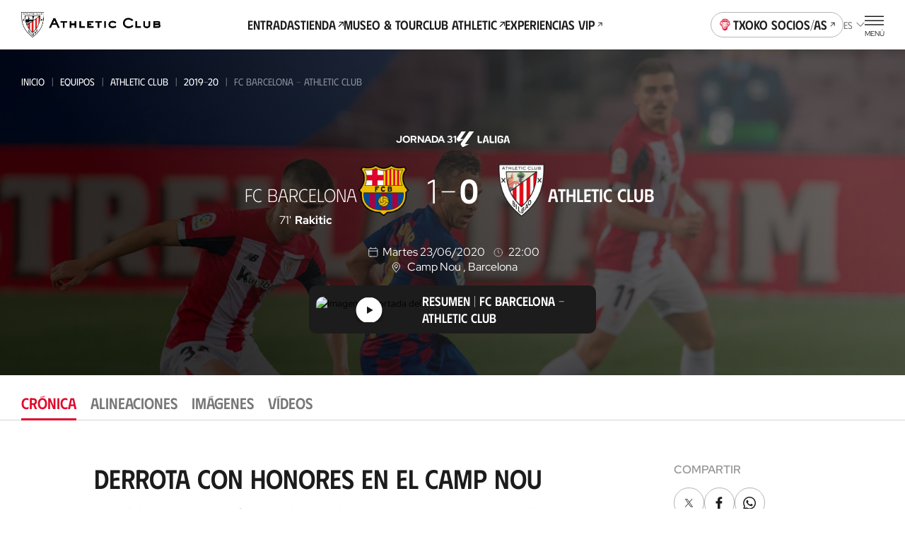

--- FILE ---
content_type: text/css; charset=UTF-8
request_url: https://www.athletic-club.eus/_astro/index.fIxarDYq.css
body_size: 720
content:
.item-match{--border-bottom: 1px solid rgba(var(--color-grey-300-rgb), .5);display:grid;grid-template-areas:"a a a a a a" "b b b b b b" "c c c c c c" "e e e e e e";align-items:center;border-bottom:var(--border-bottom);padding:var(--s4) 0;row-gap:var(--s3)}@media screen and (min-width: 992px){.item-match{min-width:unset}}.item-match--future{grid-template-areas:"a a a a a a" "c c c c c c" "b b b b b b" "e e e e e e"}.item-match:last-of-type{border-bottom:none}@media screen and (min-width: 768px){.item-match:last-of-type{border-bottom:1px solid rgba(var(--color-grey-300-rgb),.5)}}.item-match__competition{grid-area:a;display:flex;align-self:stretch;justify-content:space-between;align-items:center;gap:calc(var(--s2) * 2)}.item-match__competition span{text-transform:uppercase;font-size:var(--fs-xs);line-height:var(--lh-xs);font-family:var(--font-primary);font-variation-settings:"wght" var(--heading-font-variation-settings, 700)}.item-match__competition span span{font-size:var(--fs-xs);line-height:var(--lh-xs);font-family:var(--font-primary);font-variation-settings:"wght" var(--heading-font-variation-settings, 400)}.item-match__competition img{max-width:calc(var(--s2) * 6);max-height:calc(var(--s2) * 2)}.item-match__competition-name{font-size:var(--fs-xs);line-height:var(--lh-xs);font-family:var(--font-primary);font-variation-settings:"wght" var(--heading-font-variation-settings, 400)}.item-match__past-info,.item-match__future-info{grid-area:b}.item-match__competition-date{grid-area:b;margin-bottom:var(--s3);color:rgba(var(--color-primary-rgb),.5);font-size:var(--fs-sm);line-height:var(--lh-sm);font-family:var(--font-primary);font-variation-settings:"wght" var(--heading-font-variation-settings, 400)}.item-match__competition-date time{text-transform:capitalize}.item-match__competition-date time+span:before{content:"|";margin:0 var(--s)}.item-match__competition-date span{text-transform:uppercase}.item-match__teams{grid-area:c;display:flex;align-items:center;position:relative}.item-match__teams-names{font-size:var(--fs-sec-sm);line-height:var(--lh-sec-sm);font-family:var(--font-secondary);font-variation-settings:"wght" var(--heading-font-variation-settings, 400)}.item-match__teams-names--featured>span:first-child,.item-match__teams-names--featured>span:nth-child(2){font-variation-settings:"wght" 500}.item-match__teams-names--win>span:nth-child(2){color:var(--color-green)}.item-match__teams-results{margin-left:calc(var(--s2) * 2);flex-grow:1;right:0;display:flex;flex-direction:column;position:absolute}.item-match__teams-results-games{display:flex;flex-direction:row}.item-match__teams-results-games>span{font-size:var(--fs-md);line-height:var(--lh-md);font-family:var(--font-primary);font-variation-settings:"wght" var(--heading-font-variation-settings, 400)}.item-match__teams-results-games--featured>span{font-variation-settings:"wght" 500}.item-match__teams-results-games--win>span{color:var(--color-green)}.item-match__shields{padding-right:var(--s4)}.item-match__team-result{display:flex;justify-content:space-between;align-items:center;text-transform:uppercase;gap:var(--s3);margin-bottom:var(--s);margin-right:var(--s)}.item-match__team-result>span{font-size:var(--fs-sec-sm);line-height:var(--lh-sec-sm);font-family:var(--font-secondary);font-variation-settings:"wght" var(--heading-font-variation-settings, 400)}.item-match__team-result-penalties>span{font-size:var(--fs-sec-xs);margin-top:calc(var(--s) * .7);content:attr(data-unicode)}@media screen and (min-width: 1200px){.item-match__team-result-penalties>span{margin-top:calc(var(--s) * 1.25)}}.item-match__actions{grid-area:e;margin-top:calc(var(--s2));display:flex;flex-flow:row wrap;align-items:center;gap:var(--s2)}@media screen and (min-width: 1200px){.item-match__actions{margin-top:calc(var(--s2))}}.item-match__future-info-status{display:flex;flex-wrap:wrap;gap:var(--s2);margin-bottom:var(--s2)}.item-match__future-info-status span{display:inline-block;padding:.35em 1em .3em;background-color:var(--color-grey-200);font-size:var(--fs-xs);line-height:var(--lh-xs);font-family:var(--font-primary);font-variation-settings:"wght" var(--heading-font-variation-settings, 400);border-radius:2em;text-transform:uppercase}.item-match__future-info-status span.canceled{display:inline-block;padding:.35em 1em .3em;background-color:var(--color-secondary);color:var(--color-primary-contrast);font-size:var(--fs-xs);line-height:var(--lh-xs);font-family:var(--font-primary);font-variation-settings:"wght" var(--heading-font-variation-settings, 400);border-radius:2em;text-transform:uppercase}.item-match__past-info{display:flex}.item-match__past-info>span{font-size:var(--fs-sm);line-height:var(--lh-sm);font-family:var(--font-primary);font-variation-settings:"wght" var(--heading-font-variation-settings, 400)}.item-match__past-info>span:first-child{text-transform:capitalize}.item-match__past-info span+span:before{content:"|";margin:0 var(--s)}.item-match__future-info-misc{display:flex;align-items:center;gap:var(--s4);flex-wrap:wrap}.item-match__future-info-misc span,.item-match__future-info-location span{font-size:var(--fs-sm);line-height:var(--lh-sm);font-family:var(--font-primary);font-variation-settings:"wght" var(--heading-font-variation-settings, 400);text-transform:capitalize;display:flex;align-items:center;gap:var(--s)}.item-match__future-info-misc span a,.item-match__future-info-location span a{text-decoration:underline;font-size:var(--fs-sm);line-height:var(--lh-sm);font-family:var(--font-primary);font-variation-settings:"wght" var(--heading-font-variation-settings, 400)}.item-match__future-info-location{margin-top:var(--s)}


--- FILE ---
content_type: image/svg+xml
request_url: https://www.athletic-club.eus/static-icons/rss/menu-ln.svg
body_size: 27
content:
<svg width="24" height="24" viewBox="0 0 24 24" fill="none" xmlns="http://www.w3.org/2000/svg">
<path d="M6.77245 20.5988H3V9.28143H6.77245V20.5988ZM4.88698 7.77245C3.84352 7.77245 3 6.92666 3 5.88547C3 4.84427 3.84503 4 4.88698 4C5.92666 4 6.77245 4.84578 6.77245 5.88547C6.77245 6.92666 5.92666 7.77245 4.88698 7.77245ZM20.3532 20.5988H16.7264V15.091C16.7264 13.7774 16.7015 12.0881 14.841 12.0881C12.9525 12.0881 12.662 13.5186 12.662 14.9959V20.5988H9.03591V9.27313H12.5171V10.8206H12.5662C13.0506 9.93029 14.2343 8.9917 15.9998 8.9917C19.6742 8.9917 20.3532 11.3374 20.3532 14.3871V20.5988Z" fill="#1C1C1C"/>
</svg>


--- FILE ---
content_type: application/javascript; charset=UTF-8
request_url: https://www.athletic-club.eus/_astro/hoisted.y7f_CUTx.js
body_size: 14
content:
window.addEventListener("beforeunload",()=>{const e=document.querySelector("#site-bar-loader");e.style.opacity="1",e.classList.add("animate")});const t=()=>{const e=window.outerWidth/window.innerWidth*100;e<=100&&document.body.style.setProperty("--zoom",e+"%")};t();window.addEventListener("resize",()=>{t()},!1);document.addEventListener("DOMContentLoaded",e=>{const o=document.getElementsByTagName("body")[0];o&&(["/eu/cookien-politika","/politica-de-cookies","/en/cookie-policy"].includes(window.location.pathname)||(o.className+=" hide-cookie-bot"))});


--- FILE ---
content_type: application/javascript; charset=UTF-8
request_url: https://www.athletic-club.eus/_astro/TabsWrapper.sdkqqCGC.js
body_size: 3488
content:
import{j as I}from"./jsx-runtime.XGodtQ4D.js";import{c as ae}from"./react.utils.58tidEXk.js";import{r as o,R as C}from"./index.Nkt9jjly.js";import{B as le}from"./Button.3UB5TaRO.js";/* empty css                       */import{S as se,a as ue,b as oe}from"./Swiper.iJQyowa7.js";import{l as D,f as ie,c as Q,p as ce,S as V,D as B,y as N,s as q,o as k,X as _,I as Z,u as O,a as F,N as W,e as de,b as P,O as L,M as $,t as pe}from"./use-is-mounted.x-d5d5bb.js";function J(e){var t;if(e.type)return e.type;let r=(t=e.as)!=null?t:"button";if(typeof r=="string"&&r.toLowerCase()==="button")return"button"}function fe(e,t){let[r,n]=o.useState(()=>J(e));return D(()=>{n(J(e))},[e.type,e.as]),D(()=>{r||t.current&&t.current instanceof HTMLButtonElement&&!t.current.hasAttribute("type")&&n("button")},[r,t]),r}function be({onFocus:e}){let[t,r]=o.useState(!0),n=ie();return t?C.createElement(Q,{as:"button",type:"button",features:ce.Focusable,onFocus:s=>{s.preventDefault();let a,i=50;function x(){if(i--<=0){a&&cancelAnimationFrame(a);return}if(e()){if(cancelAnimationFrame(a),!n.current)return;r(!1);return}a=requestAnimationFrame(x)}a=requestAnimationFrame(x)}}):null}const ee=o.createContext(null);function xe(){return{groups:new Map,get(e,t){var r;let n=this.groups.get(e);n||(n=new Map,this.groups.set(e,n));let s=(r=n.get(t))!=null?r:0;n.set(t,s+1);let a=Array.from(n.keys()).indexOf(t);function i(){let x=n.get(t);x>1?n.set(t,x-1):n.delete(t)}return[a,i]}}}function me({children:e}){let t=o.useRef(xe());return o.createElement(ee.Provider,{value:t},e)}function te(e){let t=o.useContext(ee);if(!t)throw new Error("You must wrap your component in a <StableCollection>");let r=ge(),[n,s]=t.current.get(e,r);return o.useEffect(()=>s,[]),n}function ge(){var e,t,r;let n=(r=(t=(e=o.__SECRET_INTERNALS_DO_NOT_USE_OR_YOU_WILL_BE_FIRED)==null?void 0:e.ReactCurrentOwner)==null?void 0:t.current)!=null?r:null;if(!n)return Symbol();let s=[],a=n;for(;a;)s.push(a.index),a=a.return;return"$."+s.join(".")}var he=(e=>(e[e.Forwards=0]="Forwards",e[e.Backwards=1]="Backwards",e))(he||{}),ve=(e=>(e[e.Less=-1]="Less",e[e.Equal=0]="Equal",e[e.Greater=1]="Greater",e))(ve||{}),Ie=(e=>(e[e.SetSelectedIndex=0]="SetSelectedIndex",e[e.RegisterTab=1]="RegisterTab",e[e.UnregisterTab=2]="UnregisterTab",e[e.RegisterPanel=3]="RegisterPanel",e[e.UnregisterPanel=4]="UnregisterPanel",e))(Ie||{});let Te={0(e,t){var r;let n=F(e.tabs,d=>d.current),s=F(e.panels,d=>d.current),a=n.filter(d=>{var g;return!((g=d.current)!=null&&g.hasAttribute("disabled"))}),i={...e,tabs:n,panels:s};if(t.index<0||t.index>n.length-1){let d=O(Math.sign(t.index-e.selectedIndex),{[-1]:()=>1,0:()=>O(Math.sign(t.index),{[-1]:()=>0,0:()=>0,1:()=>1}),1:()=>0});if(a.length===0)return i;let g=O(d,{0:()=>n.indexOf(a[0]),1:()=>n.indexOf(a[a.length-1])});return{...i,selectedIndex:g===-1?e.selectedIndex:g}}let x=n.slice(0,t.index),v=[...n.slice(t.index),...x].find(d=>a.includes(d));if(!v)return i;let m=(r=n.indexOf(v))!=null?r:e.selectedIndex;return m===-1&&(m=e.selectedIndex),{...i,selectedIndex:m}},1(e,t){var r;if(e.tabs.includes(t.tab))return e;let n=e.tabs[e.selectedIndex],s=F([...e.tabs,t.tab],i=>i.current),a=(r=s.indexOf(n))!=null?r:e.selectedIndex;return a===-1&&(a=e.selectedIndex),{...e,tabs:s,selectedIndex:a}},2(e,t){return{...e,tabs:e.tabs.filter(r=>r!==t.tab)}},3(e,t){return e.panels.includes(t.panel)?e:{...e,panels:F([...e.panels,t.panel],r=>r.current)}},4(e,t){return{...e,panels:e.panels.filter(r=>r!==t.panel)}}},H=o.createContext(null);H.displayName="TabsDataContext";function M(e){let t=o.useContext(H);if(t===null){let r=new Error(`<${e} /> is missing a parent <Tab.Group /> component.`);throw Error.captureStackTrace&&Error.captureStackTrace(r,M),r}return t}let X=o.createContext(null);X.displayName="TabsActionsContext";function Y(e){let t=o.useContext(X);if(t===null){let r=new Error(`<${e} /> is missing a parent <Tab.Group /> component.`);throw Error.captureStackTrace&&Error.captureStackTrace(r,Y),r}return t}function ye(e,t){return O(t.type,Te,e,t)}let Pe=o.Fragment;function $e(e,t){let{defaultIndex:r=0,vertical:n=!1,manual:s=!1,onChange:a,selectedIndex:i=null,...x}=e;const v=n?"vertical":"horizontal",m=s?"manual":"auto";let d=i!==null,g=N(t),[l,f]=o.useReducer(ye,{selectedIndex:i??r,tabs:[],panels:[]}),c=o.useMemo(()=>({selectedIndex:l.selectedIndex}),[l.selectedIndex]),T=q(a||(()=>{})),y=q(l.tabs),p=o.useMemo(()=>({orientation:v,activation:m,...l}),[v,m,l]),h=k(b=>(f({type:1,tab:b}),()=>f({type:2,tab:b}))),S=k(b=>(f({type:3,panel:b}),()=>f({type:4,panel:b}))),R=k(b=>{A.current!==b&&T.current(b),d||f({type:0,index:b})}),A=q(d?e.selectedIndex:l.selectedIndex),z=o.useMemo(()=>({registerTab:h,registerPanel:S,change:R}),[]);D(()=>{f({type:0,index:i??r})},[i]),D(()=>{if(A.current===void 0||l.tabs.length<=0)return;let b=F(l.tabs,E=>E.current);b.some((E,u)=>l.tabs[u]!==E)&&R(b.indexOf(l.tabs[A.current]))});let G={ref:g};return C.createElement(me,null,C.createElement(X.Provider,{value:z},C.createElement(H.Provider,{value:p},p.tabs.length<=0&&C.createElement(be,{onFocus:()=>{var b,E;for(let u of y.current)if(((b=u.current)==null?void 0:b.tabIndex)===0)return(E=u.current)==null||E.focus(),!0;return!1}}),_({ourProps:G,theirProps:x,slot:c,defaultTag:Pe,name:"Tabs"}))))}let we="div";function Ee(e,t){let{orientation:r,selectedIndex:n}=M("Tab.List"),s=N(t);return _({ourProps:{ref:s,role:"tablist","aria-orientation":r},theirProps:e,slot:{selectedIndex:n},defaultTag:we,name:"Tabs.List"})}let Se="button";function Re(e,t){var r,n;let s=Z(),{id:a=`headlessui-tabs-tab-${s}`,...i}=e,{orientation:x,activation:v,selectedIndex:m,tabs:d,panels:g}=M("Tab"),l=Y("Tab"),f=M("Tab"),c=o.useRef(null),T=N(c,t);D(()=>l.registerTab(c),[l,c]);let y=te("tabs"),p=d.indexOf(c);p===-1&&(p=y);let h=p===m,S=k(u=>{var w;let U=u();if(U===W.Success&&v==="auto"){let re=(w=de(c))==null?void 0:w.activeElement,K=f.tabs.findIndex(ne=>ne.current===re);K!==-1&&l.change(K)}return U}),R=k(u=>{let w=d.map(U=>U.current).filter(Boolean);if(u.key===P.Space||u.key===P.Enter){u.preventDefault(),u.stopPropagation(),l.change(p);return}switch(u.key){case P.Home:case P.PageUp:return u.preventDefault(),u.stopPropagation(),S(()=>L(w,$.First));case P.End:case P.PageDown:return u.preventDefault(),u.stopPropagation(),S(()=>L(w,$.Last))}if(S(()=>O(x,{vertical(){return u.key===P.ArrowUp?L(w,$.Previous|$.WrapAround):u.key===P.ArrowDown?L(w,$.Next|$.WrapAround):W.Error},horizontal(){return u.key===P.ArrowLeft?L(w,$.Previous|$.WrapAround):u.key===P.ArrowRight?L(w,$.Next|$.WrapAround):W.Error}}))===W.Success)return u.preventDefault()}),A=o.useRef(!1),z=k(()=>{var u;A.current||(A.current=!0,(u=c.current)==null||u.focus({preventScroll:!0}),l.change(p),pe(()=>{A.current=!1}))}),G=k(u=>{u.preventDefault()}),b=o.useMemo(()=>({selected:h}),[h]),E={ref:T,onKeyDown:R,onMouseDown:G,onClick:z,id:a,role:"tab",type:fe(e,c),"aria-controls":(n=(r=g[p])==null?void 0:r.current)==null?void 0:n.id,"aria-selected":h,tabIndex:h?0:-1};return _({ourProps:E,theirProps:i,slot:b,defaultTag:Se,name:"Tabs.Tab"})}let Ae="div";function Ce(e,t){let{selectedIndex:r}=M("Tab.Panels"),n=N(t),s=o.useMemo(()=>({selectedIndex:r}),[r]);return _({ourProps:{ref:n},theirProps:e,slot:s,defaultTag:Ae,name:"Tabs.Panels"})}let ke="div",Le=V.RenderStrategy|V.Static;function De(e,t){var r,n,s,a;let i=Z(),{id:x=`headlessui-tabs-panel-${i}`,tabIndex:v=0,...m}=e,{selectedIndex:d,tabs:g,panels:l}=M("Tab.Panel"),f=Y("Tab.Panel"),c=o.useRef(null),T=N(c,t);D(()=>f.registerPanel(c),[f,c]);let y=te("panels"),p=l.indexOf(c);p===-1&&(p=y);let h=p===d,S=o.useMemo(()=>({selected:h}),[h]),R={ref:T,id:x,role:"tabpanel","aria-labelledby":(n=(r=g[p])==null?void 0:r.current)==null?void 0:n.id,tabIndex:h?v:-1};return!h&&((s=m.unmount)==null||s)&&!((a=m.static)!=null&&a)?C.createElement(Q,{as:"span",...R}):_({ourProps:R,theirProps:m,slot:S,defaultTag:ke,features:Le,visible:h,name:"Tabs.Panel"})}let Me=B(Re),je=B($e),Fe=B(Ee),Oe=B(Ce),Be=B(De),j=Object.assign(Me,{Group:je,List:Fe,Panels:Oe,Panel:Be});const He=C.forwardRef(({type:e="primary",tabs:t,featuredTab:r,panels:n,activeTab:s=0,onChange:a,withWrapper:i=!0},x)=>{const[v,m]=o.useState(s),d=l=>{m(l),a?.(l)};o.useImperativeHandle(x,()=>({setIndex(l){m(l)}}));const g=ae({"tabs-wrapper":!0,[`tabs-wrapper--${e}`]:!0,"tabs-wrapper--with-wrapper":i});return I.jsx("div",{className:g,children:I.jsxs(j.Group,{selectedIndex:v,onChange:d,children:[I.jsx(se,{name:"b-horizontal-card-slider",options:{slidesPerView:"auto",spaceBetween:10,grabCursor:!0,freeMode:!0,breakpoints:{1200:{spaceBetween:20}}},children:I.jsx(j.List,{children:I.jsx(ue,{children:t.map((l,f)=>I.jsx(oe,{children:I.jsx(j,{as:o.Fragment,children:({selected:c})=>{let T,y,p;return e==="primary"?(T="s",y=c?r===f?"secondary":"primary":"dark",p=c?"solid":"outline"):e==="secondary"?(T="xs",y=c?"secondary":"grey",p=c?"stain":"clear"):(T="s",y=c?"primary":"dark",p=c?"solid":"outline"),I.jsx("span",{children:I.jsx(le,{type:"button",color:y,fill:p,size:T,children:l})})}},`${f}`)},`horizontal-card-${f}`))})})}),I.jsx(j.Panels,{children:n.map((l,f)=>I.jsx(j.Panel,{children:l},`${f}`))})]})})});export{He as T};


--- FILE ---
content_type: application/javascript; charset=UTF-8
request_url: https://www.athletic-club.eus/_astro/swiper-react.Cq6_v18B.js
body_size: 4299
content:
import{r as p,R as v}from"./index.Nkt9jjly.js";import{d as Y,c as y}from"./Swiper.iJQyowa7.js";const W=["eventsPrefix","injectStyles","injectStylesUrls","modules","init","_direction","oneWayMovement","touchEventsTarget","initialSlide","_speed","cssMode","updateOnWindowResize","resizeObserver","nested","focusableElements","_enabled","_width","_height","preventInteractionOnTransition","userAgent","url","_edgeSwipeDetection","_edgeSwipeThreshold","_freeMode","_autoHeight","setWrapperSize","virtualTranslate","_effect","breakpoints","breakpointsBase","_spaceBetween","_slidesPerView","maxBackfaceHiddenSlides","_grid","_slidesPerGroup","_slidesPerGroupSkip","_slidesPerGroupAuto","_centeredSlides","_centeredSlidesBounds","_slidesOffsetBefore","_slidesOffsetAfter","normalizeSlideIndex","_centerInsufficientSlides","_watchOverflow","roundLengths","touchRatio","touchAngle","simulateTouch","_shortSwipes","_longSwipes","longSwipesRatio","longSwipesMs","_followFinger","allowTouchMove","_threshold","touchMoveStopPropagation","touchStartPreventDefault","touchStartForcePreventDefault","touchReleaseOnEdges","uniqueNavElements","_resistance","_resistanceRatio","_watchSlidesProgress","_grabCursor","preventClicks","preventClicksPropagation","_slideToClickedSlide","_loop","loopedSlides","loopPreventsSliding","_rewind","_allowSlidePrev","_allowSlideNext","_swipeHandler","_noSwiping","noSwipingClass","noSwipingSelector","passiveListeners","containerModifierClass","slideClass","slideActiveClass","slideVisibleClass","slideNextClass","slidePrevClass","wrapperClass","lazyPreloaderClass","lazyPreloadPrevNext","runCallbacksOnInit","observer","observeParents","observeSlideChildren","a11y","_autoplay","_controller","coverflowEffect","cubeEffect","fadeEffect","flipEffect","creativeEffect","cardsEffect","hashNavigation","history","keyboard","mousewheel","_navigation","_pagination","parallax","_scrollbar","_thumbs","virtual","zoom","control"];function $(e){return typeof e=="object"&&e!==null&&e.constructor&&Object.prototype.toString.call(e).slice(8,-1)==="Object"&&!e.__swiper__}function I(e,t){const i=["__proto__","constructor","prototype"];Object.keys(t).filter(n=>i.indexOf(n)<0).forEach(n=>{typeof e[n]>"u"?e[n]=t[n]:$(t[n])&&$(e[n])&&Object.keys(t[n]).length>0?t[n].__swiper__?e[n]=t[n]:I(e[n],t[n]):e[n]=t[n]})}function F(e){return e===void 0&&(e={}),e.navigation&&typeof e.navigation.nextEl>"u"&&typeof e.navigation.prevEl>"u"}function q(e){return e===void 0&&(e={}),e.pagination&&typeof e.pagination.el>"u"}function G(e){return e===void 0&&(e={}),e.scrollbar&&typeof e.scrollbar.el>"u"}function K(e){e===void 0&&(e="");const t=e.split(" ").map(n=>n.trim()).filter(n=>!!n),i=[];return t.forEach(n=>{i.indexOf(n)<0&&i.push(n)}),i.join(" ")}function k(e){return e===void 0&&(e=""),e?e.includes("swiper-wrapper")?e:`swiper-wrapper ${e}`:"swiper-wrapper"}function ee(e){let{swiper:t,slides:i,passedParams:n,changedParams:c,nextEl:a,prevEl:u,scrollbarEl:d,paginationEl:r}=e;const g=c.filter(s=>s!=="children"&&s!=="direction"&&s!=="wrapperClass"),{params:l,pagination:f,navigation:E,scrollbar:m,virtual:b,thumbs:R}=t;let S,o,_,N,z,x,C,P;c.includes("thumbs")&&n.thumbs&&n.thumbs.swiper&&l.thumbs&&!l.thumbs.swiper&&(S=!0),c.includes("controller")&&n.controller&&n.controller.control&&l.controller&&!l.controller.control&&(o=!0),c.includes("pagination")&&n.pagination&&(n.pagination.el||r)&&(l.pagination||l.pagination===!1)&&f&&!f.el&&(_=!0),c.includes("scrollbar")&&n.scrollbar&&(n.scrollbar.el||d)&&(l.scrollbar||l.scrollbar===!1)&&m&&!m.el&&(N=!0),c.includes("navigation")&&n.navigation&&(n.navigation.prevEl||u)&&(n.navigation.nextEl||a)&&(l.navigation||l.navigation===!1)&&E&&!E.prevEl&&!E.nextEl&&(z=!0);const w=s=>{t[s]&&(t[s].destroy(),s==="navigation"?(t.isElement&&(t[s].prevEl.remove(),t[s].nextEl.remove()),l[s].prevEl=void 0,l[s].nextEl=void 0,t[s].prevEl=void 0,t[s].nextEl=void 0):(t.isElement&&t[s].el.remove(),l[s].el=void 0,t[s].el=void 0))};c.includes("loop")&&t.isElement&&(l.loop&&!n.loop?x=!0:!l.loop&&n.loop?C=!0:P=!0),g.forEach(s=>{if($(l[s])&&$(n[s]))I(l[s],n[s]),(s==="navigation"||s==="pagination"||s==="scrollbar")&&"enabled"in n[s]&&!n[s].enabled&&w(s);else{const B=n[s];(B===!0||B===!1)&&(s==="navigation"||s==="pagination"||s==="scrollbar")?B===!1&&w(s):l[s]=n[s]}}),g.includes("controller")&&!o&&t.controller&&t.controller.control&&l.controller&&l.controller.control&&(t.controller.control=l.controller.control),c.includes("children")&&i&&b&&l.virtual.enabled&&(b.slides=i,b.update(!0)),c.includes("children")&&i&&l.loop&&(P=!0),S&&R.init()&&R.update(!0),o&&(t.controller.control=l.controller.control),_&&(t.isElement&&(!r||typeof r=="string")&&(r=document.createElement("div"),r.classList.add("swiper-pagination"),r.part.add("pagination"),t.el.appendChild(r)),r&&(l.pagination.el=r),f.init(),f.render(),f.update()),N&&(t.isElement&&(!d||typeof d=="string")&&(d=document.createElement("div"),d.classList.add("swiper-scrollbar"),d.part.add("scrollbar"),t.el.appendChild(d)),d&&(l.scrollbar.el=d),m.init(),m.updateSize(),m.setTranslate()),z&&(t.isElement&&((!a||typeof a=="string")&&(a=document.createElement("div"),a.classList.add("swiper-button-next"),a.innerHTML=t.hostEl.constructor.nextButtonSvg,a.part.add("button-next"),t.el.appendChild(a)),(!u||typeof u=="string")&&(u=document.createElement("div"),u.classList.add("swiper-button-prev"),u.innerHTML=t.hostEl.constructor.prevButtonSvg,u.part.add("button-prev"),t.el.appendChild(u))),a&&(l.navigation.nextEl=a),u&&(l.navigation.prevEl=u),E.init(),E.update()),c.includes("allowSlideNext")&&(t.allowSlideNext=n.allowSlideNext),c.includes("allowSlidePrev")&&(t.allowSlidePrev=n.allowSlidePrev),c.includes("direction")&&t.changeDirection(n.direction,!1),(x||P)&&t.loopDestroy(),(C||P)&&t.loopCreate(),t.update()}function te(e,t){e===void 0&&(e={}),t===void 0&&(t=!0);const i={on:{}},n={},c={};I(i,Y),i._emitClasses=!0,i.init=!1;const a={},u=W.map(r=>r.replace(/_/,"")),d=Object.assign({},e);return Object.keys(d).forEach(r=>{typeof e[r]>"u"||(u.indexOf(r)>=0?$(e[r])?(i[r]={},c[r]={},I(i[r],e[r]),I(c[r],e[r])):(i[r]=e[r],c[r]=e[r]):r.search(/on[A-Z]/)===0&&typeof e[r]=="function"?t?n[`${r[2].toLowerCase()}${r.substr(3)}`]=e[r]:i.on[`${r[2].toLowerCase()}${r.substr(3)}`]=e[r]:a[r]=e[r])}),["navigation","pagination","scrollbar"].forEach(r=>{i[r]===!0&&(i[r]={}),i[r]===!1&&delete i[r]}),{params:i,passedParams:c,rest:a,events:n}}function ne(e,t){let{el:i,nextEl:n,prevEl:c,paginationEl:a,scrollbarEl:u,swiper:d}=e;F(t)&&n&&c&&(d.params.navigation.nextEl=n,d.originalParams.navigation.nextEl=n,d.params.navigation.prevEl=c,d.originalParams.navigation.prevEl=c),q(t)&&a&&(d.params.pagination.el=a,d.originalParams.pagination.el=a),G(t)&&u&&(d.params.scrollbar.el=u,d.originalParams.scrollbar.el=u),d.init(i)}function re(e,t,i,n,c){const a=[];if(!t)return a;const u=r=>{a.indexOf(r)<0&&a.push(r)};if(i&&n){const r=n.map(c),g=i.map(c);r.join("")!==g.join("")&&u("children"),n.length!==i.length&&u("children")}return W.filter(r=>r[0]==="_").map(r=>r.replace(/_/,"")).forEach(r=>{if(r in e&&r in t)if($(e[r])&&$(t[r])){const g=Object.keys(e[r]),l=Object.keys(t[r]);g.length!==l.length?u(r):(g.forEach(f=>{e[r][f]!==t[r][f]&&u(r)}),l.forEach(f=>{e[r][f]!==t[r][f]&&u(r)}))}else e[r]!==t[r]&&u(r)}),a}const ie=e=>{!e||e.destroyed||!e.params.virtual||e.params.virtual&&!e.params.virtual.enabled||(e.updateSlides(),e.updateProgress(),e.updateSlidesClasses(),e.parallax&&e.params.parallax&&e.params.parallax.enabled&&e.parallax.setTranslate())};function M(){return M=Object.assign?Object.assign.bind():function(e){for(var t=1;t<arguments.length;t++){var i=arguments[t];for(var n in i)Object.prototype.hasOwnProperty.call(i,n)&&(e[n]=i[n])}return e},M.apply(this,arguments)}function U(e){return e.type&&e.type.displayName&&e.type.displayName.includes("SwiperSlide")}function Z(e){const t=[];return v.Children.toArray(e).forEach(i=>{U(i)?t.push(i):i.props&&i.props.children&&Z(i.props.children).forEach(n=>t.push(n))}),t}function le(e){const t=[],i={"container-start":[],"container-end":[],"wrapper-start":[],"wrapper-end":[]};return v.Children.toArray(e).forEach(n=>{if(U(n))t.push(n);else if(n.props&&n.props.slot&&i[n.props.slot])i[n.props.slot].push(n);else if(n.props&&n.props.children){const c=Z(n.props.children);c.length>0?c.forEach(a=>t.push(a)):i["container-end"].push(n)}else i["container-end"].push(n)}),{slides:t,slots:i}}function se(e,t,i){if(!i)return null;const n=l=>{let f=l;return l<0?f=t.length+l:f>=t.length&&(f=f-t.length),f},c=e.isHorizontal()?{[e.rtlTranslate?"right":"left"]:`${i.offset}px`}:{top:`${i.offset}px`},{from:a,to:u}=i,d=e.params.loop?-t.length:0,r=e.params.loop?t.length*2:t.length,g=[];for(let l=d;l<r;l+=1)l>=a&&l<=u&&g.push(t[n(l)]);return g.map((l,f)=>v.cloneElement(l,{swiper:e,style:c,key:`slide-${f}`}))}function j(e,t){return typeof window>"u"?p.useEffect(e,t):p.useLayoutEffect(e,t)}const H=p.createContext(null),ae=p.createContext(null),oe=p.forwardRef(function(e,t){let{className:i,tag:n="div",wrapperTag:c="div",children:a,onSwiper:u,...d}=e===void 0?{}:e,r=!1;const[g,l]=p.useState("swiper"),[f,E]=p.useState(null),[m,b]=p.useState(!1),R=p.useRef(!1),S=p.useRef(null),o=p.useRef(null),_=p.useRef(null),N=p.useRef(null),z=p.useRef(null),x=p.useRef(null),C=p.useRef(null),P=p.useRef(null),{params:w,passedParams:s,rest:B,events:T}=te(d),{slides:L,slots:A}=le(a),D=()=>{b(!m)};Object.assign(w.on,{_containerClasses(h,O){l(O)}});const V=()=>{Object.assign(w.on,T),r=!0;const h={...w};if(delete h.wrapperClass,o.current=new y(h),o.current.virtual&&o.current.params.virtual.enabled){o.current.virtual.slides=L;const O={cache:!1,slides:L,renderExternal:E,renderExternalUpdate:!1};I(o.current.params.virtual,O),I(o.current.originalParams.virtual,O)}};S.current||V(),o.current&&o.current.on("_beforeBreakpoint",D);const J=()=>{r||!T||!o.current||Object.keys(T).forEach(h=>{o.current.on(h,T[h])})},Q=()=>{!T||!o.current||Object.keys(T).forEach(h=>{o.current.off(h,T[h])})};p.useEffect(()=>()=>{o.current&&o.current.off("_beforeBreakpoint",D)}),p.useEffect(()=>{!R.current&&o.current&&(o.current.emitSlidesClasses(),R.current=!0)}),j(()=>{if(t&&(t.current=S.current),!!S.current)return o.current.destroyed&&V(),ne({el:S.current,nextEl:z.current,prevEl:x.current,paginationEl:C.current,scrollbarEl:P.current,swiper:o.current},w),u&&u(o.current),()=>{o.current&&!o.current.destroyed&&o.current.destroy(!0,!1)}},[]),j(()=>{J();const h=re(s,_.current,L,N.current,O=>O.key);return _.current=s,N.current=L,h.length&&o.current&&!o.current.destroyed&&ee({swiper:o.current,slides:L,passedParams:s,changedParams:h,nextEl:z.current,prevEl:x.current,scrollbarEl:P.current,paginationEl:C.current}),()=>{Q()}}),j(()=>{ie(o.current)},[f]);function X(){return w.virtual?se(o.current,L,f):L.map((h,O)=>v.cloneElement(h,{swiper:o.current,swiperSlideIndex:O}))}return v.createElement(n,M({ref:S,className:K(`${g}${i?` ${i}`:""}`)},B),v.createElement(ae.Provider,{value:o.current},A["container-start"],v.createElement(c,{className:k(w.wrapperClass)},A["wrapper-start"],X(),A["wrapper-end"]),F(w)&&v.createElement(v.Fragment,null,v.createElement("div",{ref:x,className:"swiper-button-prev"}),v.createElement("div",{ref:z,className:"swiper-button-next"})),G(w)&&v.createElement("div",{ref:P,className:"swiper-scrollbar"}),q(w)&&v.createElement("div",{ref:C,className:"swiper-pagination"}),A["container-end"]))});oe.displayName="Swiper";const ce=p.forwardRef(function(e,t){let{tag:i="div",children:n,className:c="",swiper:a,zoom:u,lazy:d,virtualIndex:r,swiperSlideIndex:g,...l}=e===void 0?{}:e;const f=p.useRef(null),[E,m]=p.useState("swiper-slide"),[b,R]=p.useState(!1);function S(z,x,C){x===f.current&&m(C)}j(()=>{if(typeof g<"u"&&(f.current.swiperSlideIndex=g),t&&(t.current=f.current),!(!f.current||!a)){if(a.destroyed){E!=="swiper-slide"&&m("swiper-slide");return}return a.on("_slideClass",S),()=>{a&&a.off("_slideClass",S)}}}),j(()=>{a&&f.current&&!a.destroyed&&m(a.getSlideClasses(f.current))},[a]);const o={isActive:E.indexOf("swiper-slide-active")>=0,isVisible:E.indexOf("swiper-slide-visible")>=0,isPrev:E.indexOf("swiper-slide-prev")>=0,isNext:E.indexOf("swiper-slide-next")>=0},_=()=>typeof n=="function"?n(o):n,N=()=>{R(!0)};return v.createElement(i,M({ref:f,className:K(`${E}${c?` ${c}`:""}`),"data-swiper-slide-index":r,onLoad:N},l),u&&v.createElement(H.Provider,{value:o},v.createElement("div",{className:"swiper-zoom-container","data-swiper-zoom":typeof u=="number"?u:void 0},_(),d&&!b&&v.createElement("div",{className:"swiper-lazy-preloader"}))),!u&&v.createElement(H.Provider,{value:o},_(),d&&!b&&v.createElement("div",{className:"swiper-lazy-preloader"})))});ce.displayName="SwiperSlide";export{ce as S};


--- FILE ---
content_type: application/javascript; charset=UTF-8
request_url: https://www.athletic-club.eus/_astro/historical-stats.service.dRPjs90o.js
body_size: 2244
content:
import{f as n}from"./fetcher.service.TfohNcld.js";const d=(a,t=1)=>Array.isArray(a)&&a.length===0?{rivals:[]}:{rivals:a.rivals.map(e=>({id:e.id,name:e.name,filterName:e.filter_name,matches:parseInt(e.match_count)||void 0,shield:{src:e.logo,alt:e.name},firstMatch:e.first_match?e.first_match.split("-")?.[0]:void 0,lastMatch:e.last_match?e.last_match.split("-")?.[0]:void 0})),pagination:{total:a.paging?.total||0,page:t||1,totalPages:a.paging?.total_pages||0},matchesText:a.matches_text},u=a=>a.players.map(t=>({name:t.original_name,slug:t.slug,demarcation:t.position,debut:t.debut_year,lastYear:t.official_last_played_year,active:t.active===1,image:{src:t.image,alt:t.original_name}})),p=a=>a.decades,h=a=>a,f=a=>{const t=a.rival,e=Object.keys(t.competitions_mobile).map(s=>({name:t.competitions_mobile[s].nombre,filterName:t.competitions_mobile[s].caracter,id:t.competitions_mobile[s].idcaracter}));return{shield:{src:t.logo_url,alt:t.name},name:t.name,competitions:e,matches:{goals:t.summary.total_matches?.athletic_goals||0,rivalGoals:t.summary.total_matches?.rival_goals||0,played:t.summary.total_matches?.matches_played||0},won:{goals:t.summary.athletic_win_matches?.athletic_goals||0,rivalGoals:t.summary.athletic_win_matches?.rival_goals||0,played:t.summary.athletic_win_matches?.matches_played||0},tied:{goals:t.summary.athletic_tied_matches?.athletic_goals||0,rivalGoals:t.summary.athletic_tied_matches?.rival_goals||0,played:t.summary.athletic_tied_matches?.matches_played||0},lost:{goals:t.summary.athletic_lost_matches?.athletic_goals||0,rivalGoals:t.summary.athletic_lost_matches?.rival_goals||0,played:t.summary.athletic_lost_matches?.matches_played||0}}},v=a=>a.map(t=>({id:t.id,date:t.fecha,isLocal:t.juegaencasa==="1",matchDay:t.jornada,location:t.localidad,stadium:t.estadio,time:t.hora,localTeam:{id:t.local.id,name:t.local.nombre,slug:t.local.slug,shield:{src:t.local.escudo,alt:t.local.nombre},category:t.local.categoria||void 0},awayTeam:{id:t.visitante.id,name:t.visitante.nombre,slug:t.visitante.slug,shield:{src:t.visitante.escudo,alt:t.visitante.nombre},category:t.visitante.categoria||void 0},localScore:t.resultado_local?parseInt(t.resultado_local):void 0,awayScore:t.resultado_visitante?parseInt(t.resultado_visitante):void 0,season:t.temporada,competition:{id:t.competition.id,slug:t.competition.slug,code:t.competition.codigo,name:t.competition.nombre,logo:t.competition.image?{src:t.competition.image,alt:t.competition.nombre}:void 0,shortName:t.competition.nombre_corto||void 0}})),$=a=>({matches:parseInt(a.total_matches),officialMatches:parseInt(a.official_matches),goals:parseInt(a.total_goals),officialGoals:parseInt(a.official_goals),titles:parseInt(a.total_titles),debuts:parseInt(a.players_debut)}),b=a=>({list:a.players.map(e=>({description:e.competitions?.reduce((i,o)=>(i===""?i+=`${o.cantidad} ${o.nombre}`:i+=`, ${o.cantidad} ${o.nombre}`,i),""),name:e.stats_name,slug:e.slug,image:{src:e.image,alt:e.stats_name},value:e.competitions.reduce((i,o)=>i+(parseInt(o.cantidad)||0),0)})),pagination:{total:a.paging.total,page:parseInt(a.paging.current_page),totalPages:a.paging.total_pages,nextPage:a.paging.next_page}}),l=a=>a.map(t=>({category:t.nombre||t.name,total:t.cantidad||parseInt(t.count),seasons:t.temporadas?.map(e=>{const s=t.matches?.[e],i=s?`${s.local} ${s.r1} - ${s.visitante} ${s.r2}`:"",o=s?.id,m=s?.legacy_id;return{season:e,match:i,matchId:o,matchLegacyId:m}})})),g=a=>({list:a.games.map(e=>({id:e.id,idLegacy:e.legacy_id,season:e.temporada,competition:{id:e.competicion.id,name:e.competicion.nombre,slug:e.competicion.slug,logo:e.competicion.image},date:e.fecha,time:e.hora,location:e.localidad,stadium:e.estadio,localTeam:{name:e.local,slug:e.local_slug,shield:{src:e.local==="Athletic Club"?e.escudo_athletic:e.escudo_rival,alt:e.local,title:e.local}},awayTeam:{name:e.visitante,slug:e.visitante_slug,shield:{src:e.visitante==="Athletic Club"?e.escudo_athletic:e.escudo_rival,alt:e.visitante,title:e.visitante}},isLocal:e.local==="Athletic Club",localScore:parseInt(e.r1),awayScore:parseInt(e.r2),matchDay:e.jornada||void 0})),pagination:{total:a.paging.total,page:parseInt(a.paging.current_page),totalPages:a.paging.total_pages,nextPage:a.paging.next_page}}),y=a=>({list:a.players.map(e=>{const s=e.matches?.reduce((i,o)=>(i===""?i+=`${o.count} ${o.competition}`:i+=`, ${o.count} ${o.competition}`,i),"");return{id:e.id,name:e.name,slug:e.slug,description:s,image:{src:e.image,alt:e.name},value:parseInt(e.count)||0}}),pagination:{total:a.paging.total,page:parseInt(a.paging.current_page),totalPages:a.paging.total_pages,nextPage:a.paging.next_page}}),_=a=>({list:a.players.map(e=>({image:{src:e.image,alt:e.name},name:e.name,description:e.competition.reduce((s,i)=>(s===""?s+=`${i.count} ${i.name}`:s+=`, ${i.count} ${i.name}`,s),""),slug:e.slug,value:e?.competition?.reduce((s,i)=>s+i.count,0)||0})),pagination:{total:a.paging.total,page:parseInt(a.paging.current_page),totalPages:a.paging.total_pages,nextPage:a.paging.next_page}}),k=a=>{function t(e,s){let i=s===""?"":s.split("-")[0]<"1999"?"19"+s.split("-")[1]:"20"+s.split("-")[1];return`${e.split("-")[0]}-${i}`}return{list:a.players.map(e=>({id:e.id,name:e.name,slug:e.slug,image:{src:e.image,alt:e.name},value:parseInt(e.count)||0,firstSeason:e.first_season,lastSeason:e.last_season,description:t(e.first_season,e.last_season)})),pagination:{total:a.paging.total,page:parseInt(a.paging.current_page),totalPages:a.paging.total_pages,nextPage:a.paging.next_page}}},H=a=>({list:a.players.map(t=>({name:t.name,slug:t.slug,image:{src:t.image,alt:t.name},localTeamName:t.is_athletic_home_team?t.athletic_team_name:t.rival_name,awayTeamName:t.is_athletic_home_team?t.rival_name:t.athletic_team_name,localScore:t.is_athletic_home_team?t.athletic_result:t.rival_result,awayScore:t.is_athletic_home_team?t.rival_result:t.athletic_result,isLocal:t.is_athletic_home_team,date:t.game_date,years:t.years,months:t.months,days:t.days,matchId:t.game_id,competition:t?.competition_name,url:t?.url})),pagination:{total:a.paging.total,page:parseInt(a.paging.current_page),totalPages:a.paging.total_pages,nextPage:a.paging.next_page}}),P=a=>({list:a.players.map(t=>({name:t.name,slug:t.slug,image:{src:t.image,alt:t.name},localTeamName:t.is_athletic_home_team?t.athletic_team_name:t.rival_name,awayTeamName:t.is_athletic_home_team?t.rival_name:t.athletic_team_name,localScore:t.is_athletic_home_team?t.athletic_result:t.rival_result,awayScore:t.is_athletic_home_team?t.rival_result:t.athletic_result,isLocal:t.is_athletic_home_team,date:t.game_date,years:t.years,months:t.months,days:t.days,matchId:t.game_id,competition:t?.competition_name})),pagination:{total:a.paging.total,page:parseInt(a.paging.current_page),totalPages:a.paging.total_pages,nextPage:a.paging.next_page}}),I=a=>{const t=Object.keys(a.decades).map(e=>a.decades[e]);return{...a,decades:t}},R=a=>{const t=Object.keys(a.decades).map(e=>a.decades[e]);return{...a,decades:t}},S=a=>{const t=Object.keys(a.decades).map(e=>a.decades[e]);return{...a,decades:t}},T=async({gender:a,term:t,lang:e})=>await n({lang:e,endpoint:`players/${a}/decades`,params:{term:t},transformer:p}),C=({gender:a,decade:t,term:e,lang:s})=>n({lang:s,endpoint:`players/${a}/${t}`,params:{term:e},transformer:u}),D=async({gender:a="male",competition:t,country:e,page:s=1,term:i,lang:o})=>n({lang:o,endpoint:`rivals/${a}`,transformer:d,params:{competition:t,country:e,term:i,page:s}}),G=async({gender:a,lang:t})=>n({lang:t,endpoint:`rivals/${a}/countries`,transformer:h}),M=({gender:a,id:t,competition:e,court:s,result:i,lang:o})=>n({lang:o,endpoint:`rivals/${a}/matches`,params:{rival_name:t,caracter:e,athletic_played_as:s,matchResult:i},transformer:f}),L=({gender:a,competition:t,rivalId:e,court:s,result:i,lang:o})=>n({lang:o,endpoint:`history/competitions/${a==="female"?2:1}/${t||0}/${e}/data`,params:{playerAt:s,matchResult:i},transformer:v}),E=({gender:a="male",lang:t})=>n({endpoint:`historic/${a}`,transformer:$,lang:t}),j=({gender:a="male",lang:t})=>n({lang:t,endpoint:`historic/${a}/titles`,transformer:l}),r=20,c=6,N=({gender:a="male",page:t=1,competition:e,lang:s})=>n({lang:s,endpoint:`historic/${a}/titles/ranking`,params:{per_page:r,page:t,filter_by:e,sort_order:"DESC"},transformer:b}),A=async({gender:a,lang:t})=>n({lang:t,endpoint:`historic/${a}/official-games`,params:{per_page:r,sort_order:"DESC"},transformer:l}),O=async({gender:a="male",page:t=1,competition:e,orderBy:s="dif",lang:i})=>n({lang:i,endpoint:`historic/${a}/official-games/ranking`,params:{per_page:r,page:t,filter_by:e,sort_order:"desc",sort_by:s},transformer:g}),F=async({gender:a,page:t=1,competition:e,includeFriendlyMatches:s=!1,lang:i})=>n({lang:i,endpoint:`historic/${a}/players/games/ranking`,params:{per_page:r,page:t,filter_by:e,sort_order:"desc",include_no_officials:s},transformer:y}),Y=async({gender:a,lang:t})=>n({lang:t,endpoint:`historic/${a}/games`,params:{per_page:r,sort_order:"DESC"},transformer:l}),q=async({gender:a="male",page:t=1,competition:e,orderBy:s="dif",lang:i})=>n({lang:i,endpoint:`historic/${a}/games/ranking`,params:{per_page:r,page:t,filter_by:e,sort_order:"desc",sort_by:s},transformer:g}),z=async({gender:a,lang:t})=>n({endpoint:`historic/${a}/goals`,params:{sort_order:"DESC"},transformer:l,lang:t}),B=async({gender:a,lang:t})=>n({lang:t,endpoint:`historic/${a}/goals?include`,params:{sort_order:"DESC",include_no_officials:!0},transformer:l}),J=async({gender:a="male",page:t=1,competition:e,lang:s})=>n({lang:s,endpoint:`historic/${a}/goals/ranking`,params:{per_page:r,sort_order:"DESC",filter_by:e,page:t},transformer:_}),K=async({gender:a="male",page:t=1,competition:e,lang:s})=>n({lang:s,endpoint:`historic/${a}/goals/ranking`,params:{per_page:r,sort_order:"DESC",filter_by:e,page:t,include_no_officials:!0},transformer:_}),Q=async({gender:a="male",page:t=1,competition:e,orderBy:s="desc",lang:i})=>n({lang:i,endpoint:`historic/${a}/players/seasons/ranking`,params:{per_page:c,page:t,filter_by:e,sort_order:s},transformer:k}),U=async({gender:a="male",page:t=1,competition:e,orderBy:s="asc",lang:i})=>n({lang:i,endpoint:`historic/${a}/players/debut/ranking`,params:{per_page:c,page:t,filter_by:e,sort_order:s},transformer:H}),V=async({gender:a="male",page:t=1,competition:e,orderBy:s="asc",lang:i})=>n({lang:i,endpoint:`historic/${a}/players/first-goal/ranking`,params:{per_page:c,page:t,filter_by:e,sort_order:s},transformer:P}),W=({gender:a="male",lang:t})=>n({lang:t,endpoint:`historic/${a}/competition-summary`,transformer:l}),X=({gender:a="male",lang:t})=>n({lang:t,endpoint:`classifications/${a}/liga`,transformer:I}),Z=({gender:a="male",lang:t})=>n({lang:t,endpoint:`classifications/${a}/copa`,transformer:R}),w=({gender:a="male",lang:t})=>n({lang:t,endpoint:`classifications/${a}/europa`,transformer:S});export{D as a,C as b,T as c,M as d,L as e,J as f,G as g,F as h,O as i,Q as j,U as k,V as l,N as m,K as n,q as o,E as p,A as q,r,Y as s,z as t,B as u,j as v,W as w,X as x,Z as y,w as z};


--- FILE ---
content_type: image/svg+xml
request_url: https://www.athletic-club.eus/static-icons/rss/facebook.svg
body_size: -31
content:
<svg width="11" height="20" viewBox="0 0 11 20" fill="none" xmlns="http://www.w3.org/2000/svg">
  <path
    d="M10.4474 6.86075H7.12436V4.97533C7.12436 4.00245 7.20355 3.38969 8.59782 3.38969H10.3588V0.391872C9.50188 0.303257 8.64024 0.259892 7.77766 0.261778C5.22009 0.261778 3.35352 1.82385 3.35352 4.69157V6.86075H0.525391V10.6316L3.35352 10.6306V19.116H7.12436V10.6288L10.0147 10.6278L10.4474 6.86075Z"
    fill="#1C1C1C" />
</svg>


--- FILE ---
content_type: application/javascript; charset=UTF-8
request_url: https://www.athletic-club.eus/_astro/Countdown.Ks7DE8bq.js
body_size: 74
content:
import{j as n}from"./jsx-runtime.XGodtQ4D.js";import{r as u}from"./index.Nkt9jjly.js";/* empty css                       */const p=({t:e,timestamp:i})=>{const l=()=>{let t=i-Math.floor(Date.now()/1e3);return t>0?t:0},[s,d]=u.useState();if(u.useEffect(()=>{d(l());const t=setTimeout(()=>{d(l())},1e3);return()=>clearTimeout(t)}),!s||s<=0)return null;const o=Math.floor(s/(60*60*24)),c=Math.floor(s%(60*60*24)/(60*60)),a=Math.floor(s%(60*60)/60),r=Math.floor(s%60);return n.jsxs("div",{className:"countdown",children:[n.jsxs("span",{children:[n.jsx("span",{className:"countdown__number",children:`${o}`.length===1?`0${o}`:o}),n.jsx("span",{className:"countdown__text",children:e("countdown.days")})]}),n.jsxs("span",{children:[n.jsx("span",{className:"countdown__number",children:`${c}`.length===1?`0${c}`:c}),n.jsx("span",{className:"countdown__text",children:e("countdown.hours")})]}),n.jsxs("span",{children:[n.jsx("span",{className:"countdown__number",children:`${a}`.length===1?`0${a}`:a}),n.jsx("span",{className:"countdown__text",children:e("countdown.minutes")})]}),n.jsxs("span",{children:[n.jsx("span",{className:"countdown__number",children:`${r}`.length===1?`0${r}`:r}),n.jsx("span",{className:"countdown__text",children:e("countdown.seconds")})]})]})};export{p as C};


--- FILE ---
content_type: application/javascript; charset=UTF-8
request_url: https://www.athletic-club.eus/_astro/SocialNetworks.zOJ9vOK9.js
body_size: 485
content:
import{j as t}from"./jsx-runtime.XGodtQ4D.js";import{r as o}from"./index.Nkt9jjly.js";import{B as e}from"./Button.3UB5TaRO.js";/* empty css                       */import{g as c}from"./utils.GysBJTMi.js";import"./react.utils.58tidEXk.js";/* empty css                       */import"./Icon.sc1AKyC3.js";const S=({url:n})=>{const s=c(n),[a,i]=o.useState(!1),l=()=>{i(!0)};return t.jsx("div",{className:"footer__channels",children:t.jsxs("div",{className:"footer__channels-links",children:[t.jsx(e,{className:"gtm-rrss-footer",fill:"outline",href:"https://www.instagram.com/athleticclub/?hl=es",type:"link",target:"_blank",iconSlot:"icon-only",iconSize:"calc(var(--s2) * 2.4)",iconUrl:"/static-icons/rss/menu-ig.svg",dataSet:{"data-gtm-name":"Instagram"}}),t.jsx(e,{className:"gtm-rrss-footer",fill:"outline",href:"https://twitter.com/AthleticClub",type:"link",target:"_blank",iconSlot:"icon-only",iconSize:"calc(var(--s2) * 2.4)",iconUrl:"/static-icons/rss/menu-x.svg",dataSet:{"data-gtm-name":"X"}}),t.jsx(e,{className:"gtm-rrss-footer",fill:"outline",href:"https://www.tiktok.com/@athleticclub?lang=es",type:"link",target:"_blank",iconSlot:"icon-only",iconSize:"calc(var(--s2) * 2.4)",iconUrl:"/static-icons/rss/menu-tiktok.svg",dataSet:{"data-gtm-name":"TikTok"}}),t.jsx(e,{className:"gtm-rrss-footer",fill:"outline",href:"https://www.youtube.com/@AthleticClubTV",type:"link",target:"_blank",iconSlot:"icon-only",iconSize:"calc(var(--s2) * 2.4)",iconUrl:"/static-icons/rss/menu-yt.svg",dataSet:{"data-gtm-name":"Youtube"}}),t.jsx(e,{className:"gtm-rrss-footer",fill:"outline",href:"https://www.facebook.com/ATHLETICCLUB/?locale=es_ES",type:"link",target:"_blank",iconSlot:"icon-only",iconSize:"calc(var(--s2) * 2.4)",iconUrl:"/static-icons/rss/menu-fb.svg",dataSet:{"data-gtm-name":"Facebook"}}),t.jsx(e,{className:"gtm-rrss-footer",fill:"outline",href:"https://es.linkedin.com/company/athleticclub",type:"link",target:"_blank",iconSlot:"icon-only",iconSize:"calc(var(--s2) * 2.4)",iconUrl:"/static-icons/rss/menu-ln.svg",dataSet:{"data-gtm-name":"LinkedIn"}}),t.jsx(e,{className:"gtm-rrss-footer",fill:"outline",href:"https://www.whatsapp.com/channel/0029Va9VyO8BadmXo4M1tS3O",type:"link",target:"_blank",iconSlot:"icon-only",iconSize:"calc(var(--s2) * 2.4)",iconUrl:"/static-icons/rss/menu-whatsapp.svg",dataSet:{"data-gtm-name":"Whatsapp"}}),t.jsx(e,{className:"gtm-rrss-footer",fill:"outline",href:"https://share.feeberse.com/profile/athleticclub",type:"link",target:"_blank",iconSlot:"icon-only",iconSize:"calc(var(--s2) * 2.4)",iconUrl:"/static-icons/rss/menu-feeberse.svg",dataSet:{"data-gtm-name":"Feeberse"}}),!a&&t.jsxs("div",{className:"female-networks",children:[t.jsx(e,{className:"gtm-rrss-footer",fill:"outline",type:"button",iconSlot:"icon-only",iconSize:"calc(var(--s2) * 2.4)",iconUrl:"/static-icons/rss/female.svg",dataSet:{"data-gtm-name":"Female toggle"},onClick:l}),t.jsx("div",{className:"site-menu__channels-heading",children:s("menu.channels.rrssFem")})]}),t.jsxs("div",{className:`female-networks ${a?"visible":"hidden"}`,children:[t.jsx(e,{className:"gtm-rrss-footer",fill:"outline",href:"https://www.instagram.com/athleticclubfem/?hl=es",type:"link",target:"_blank",iconSlot:"icon-only",iconSize:"calc(var(--s2) * 2.4)",iconUrl:"/static-icons/rss/menu-ig.svg",dataSet:{"data-gtm-name":"Instagram Fem"}}),t.jsx("div",{className:"site-menu__channels-heading",children:s("menu.channels.rrssFem")})]}),t.jsxs("div",{className:`female-networks ${a?"visible":"hidden"}`,children:[t.jsx(e,{className:"gtm-rrss-footer",fill:"outline",href:"https://twitter.com/AthleticClubFem",type:"link",target:"_blank",iconSlot:"icon-only",iconSize:"calc(var(--s2) * 2.4)",iconUrl:"/static-icons/rss/menu-x.svg",dataSet:{"data-gtm-name":"X Fem"}}),t.jsx("div",{className:"site-menu__channels-heading",children:s("menu.channels.rrssFem")})]})]})})};export{S as default};
